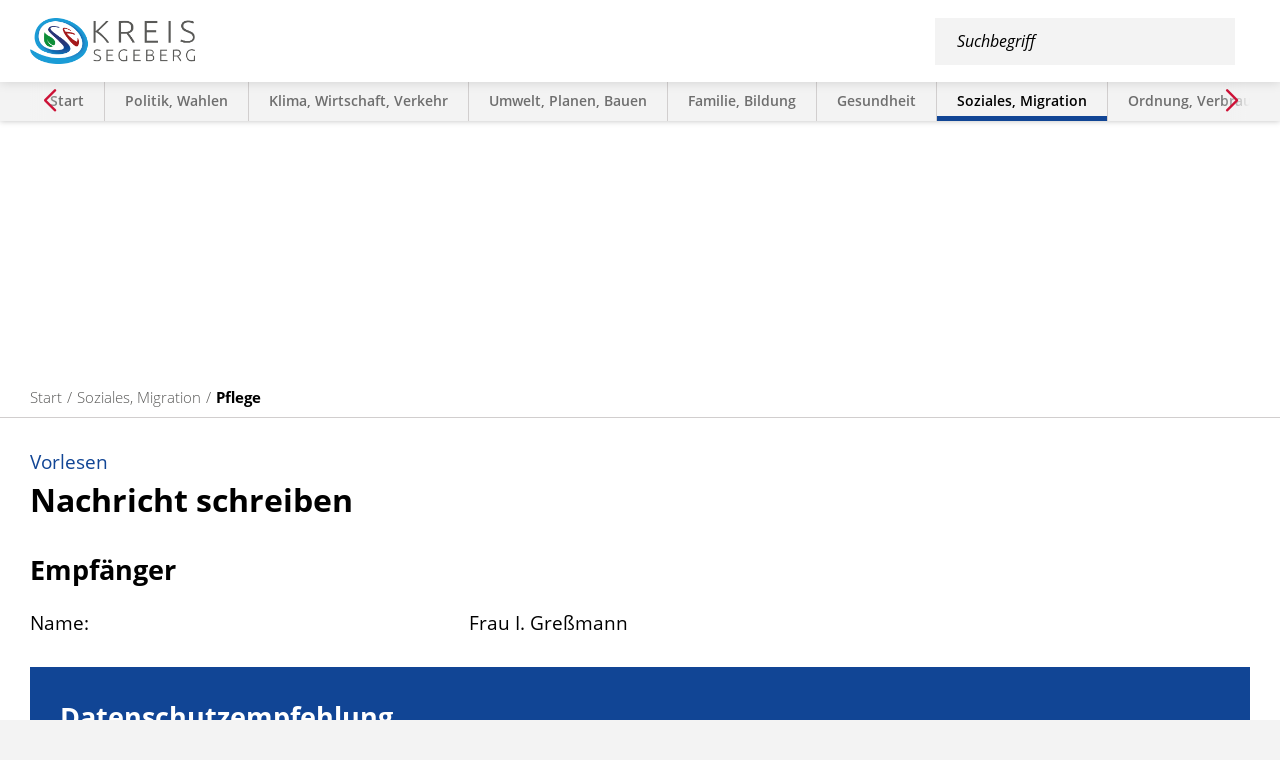

--- FILE ---
content_type: text/html; charset=ISO-8859-15
request_url: https://www.segeberg.de/Lebenslagen/Gesundheit/Pflege-und-Betreuung/index.php?object=tx,3466.1.1&ModID=9&NavID=3466.70&La=1&FID=3694.450.1&mt_step=contact&to_id=3694.450.1&TypSel=1.101&call=suche&padr=3466.264&KatID=1.101
body_size: 14446
content:
<!DOCTYPE HTML>
<html lang="de" class="frontend">
<head>
	<meta charset="ISO-8859-15">
			<title>Greßmann / Kreis Segeberg</title>
			<meta name="description" content="Informationen über Pflege, Betreuung und Hilfen für Betroffene und Angehörige.">
		<meta name="author" content="Kreis Segeberg">
	<meta name="publisher" content="Kreis Segeberg">
	<meta name="designer" content="Advantic GmbH">
	<meta name="copyright" content="&copy; 2026 segeberg.de">
	<meta name="robots" content="noindex,follow"> 
	<meta name="viewport" content="width=device-width,initial-scale=1">
	<meta name="format-detection" content="telephone=no">
	
		<link rel="alternate" type="application/rss+xml" title="Pressemitteilungen und Bekanntmachungen des Kreises Segeberg" href="https://www.segeberg.de/media/rss/KreisSegeberg.xml"/>
	
	
	<meta property="og:locale" content="de_DE">
	<meta property="og:site_name" content="Kreis Segeberg">
	<meta name="twitter:card" content="summary_large_image">
	
	
			<meta property="og:url" content="https://www.segeberg.de/Lebenslagen/Gesundheit/Pflege-und-Betreuung/index.php?ModID=9&amp;FID=3694.450.1&amp;object=tx%2C3466.1.1&amp;KatID=1.101&amp;La=1&amp;NavID=3466.70&amp;TypSel=1.101&amp;call=suche&amp;mt_step=contact&amp;padr=3466.264&amp;to_id=3694.450.1">
		<meta name="twitter:url" content="https://www.segeberg.de/Lebenslagen/Gesundheit/Pflege-und-Betreuung/index.php?ModID=9&amp;FID=3694.450.1&amp;object=tx%2C3466.1.1&amp;KatID=1.101&amp;La=1&amp;NavID=3466.70&amp;TypSel=1.101&amp;call=suche&amp;mt_step=contact&amp;padr=3466.264&amp;to_id=3694.450.1">
					<meta property="og:image" content="https://www.segeberg.de/media/custom/3466_651_1_g.JPG?1681732296">
			<meta name="twitter:image" content="https://www.segeberg.de/media/custom/3466_651_1_g.JPG?1681732296">
			<meta property="og:image:alt" content="Vier Mitarbeiter*innen des Kreises im Teamgespräch sitzen an einem Tisch und lächeln.">
			<meta name="twitter:image:alt" content="Vier Mitarbeiter*innen des Kreises im Teamgespräch sitzen an einem Tisch und lächeln.">
					<meta property="og:image" content="https://www.segeberg.de/media/custom/3466_382_1_m.JPG?1663679342">
			<meta name="twitter:image" content="https://www.segeberg.de/media/custom/3466_382_1_m.JPG?1663679342">
			<meta property="og:image:alt" content="Übereinander gelegte Hände auf einer Weltkarte.">
			<meta name="twitter:image:alt" content="Übereinander gelegte Hände auf einer Weltkarte.">
			<meta property="og:image" content="https://www.segeberg.de/layout/kreis-segeberg/assets/img/placeholder_fb.png">
	<meta property="og:image:alt" content="Kreis Segeberg">
		
	
	<link rel="stylesheet" href="/layout/kreis-segeberg/assets/js/slicknav/slicknav.min.css?__ts=1599223247">
	<link rel="stylesheet" href="/layout/kreis-segeberg/assets/js/swiper/swiper-bundle.css?__ts=1601453575">
	<link rel="stylesheet" href="/layout/kreis-segeberg/layout.css?__ts=1768781990">
	<link rel="stylesheet" href="/layout/kreis-segeberg/assets/js/shariff/shariff.min.css?__ts=1601015098">
			<link rel="stylesheet" media="screen" href="/layout/kreis-segeberg/assets/fonts/open-sans.css">
		<style>
					html { font-size:19px; }
					 hr { background-color:#114595; }
			.result-list > li, .result-list > dd, .result-list > div > dd { border-bottom-color:#114595; }
					.primary-bg-color, .submenu .nlv_1 > li > a, #datepicker_events .ui-state-active, .abc-list li a:hover, .abc-list li a:focus { background-color:#114595; color:#FFFFFF; }
			
					.primary-text-color, .primary-bg-color a, .primary-bg-color *, .site-footer a.btn, .site-footer .btn, .site-footer .btn a { color:#FFFFFF; }
					a, .linkcolor, .linkcolor a { color:#114595; }
					html.frontend { background-color:#F3F3F3; }
					.secondary-bg-color { background-color:#F3F3F3; color:#000000; }
					.secondary-text-color, .secondary-bg-color a, .secondary-bg-color * { color:#000000; }
					.headerheight { height:47px; }
			.logo.headerheight img { max-height:47px; }
			</style>
	
	
	<link rel="apple-touch-icon" sizes="180x180" href="/apple-touch-icon.png">
	<link rel="icon" type="image/png" sizes="32x32" href="/favicon-32x32.png">
	<link rel="icon" type="image/png" sizes="16x16" href="/favicon-16x16.png">
	<link rel="manifest" href="/site.webmanifest">
	<link rel="mask-icon" href="/safari-pinned-tab.svg" color="#114595">
	<meta name="msapplication-TileColor" content="#ffffff">
	<meta name="theme-color" content="#ffffff">	
	
	
	<script src="/output/js/jquery/jquery-1.12.4.min.js"></script>
	<script src="/output/js/jquery/jquery-ui-1.12.1.min.js"></script>
	<script src="/output/js/jquery/mustache.min.js"></script>
	<script src="/output/js/ikiss/ikissResponsiveWidget.js"></script>
	
	
	<script src="/output/js/ikiss/basic.min.js"></script>
	
	
	<script>document.addEventListener("touchstart", function(){}, true);</script>
	
	
	<script src="/layout/kreis-segeberg/assets/js/focus-within.js?__ts=1596698988"></script>
	
	
		
	
    <script src="/layout/kreis-segeberg/assets/js/shariff/shariff.min.js?__ts=1588831570"></script>
    
    
        
    <script>
        window.rsConf = {general: {usePost: true}};
    </script>

    
    <script src="//cdn1.readspeaker.com/script/11700/webReader/webReader.js?pids=wr"></script>
    
    
    <script async src="/output/js/eyeable/config/www.segeberg.de.js"></script>
    <script async src="/output/js/eyeable/public/js/eyeAble.js"></script>
    
    
    <script async src="https://translate-cdn.eye-able.com/eye-able-translate.js"></script>
    

<link rel="stylesheet" href="/output/js/ikiss/formulare/ikiss_mailform.css">

<style>
        #colored-container_container-1 h1,
        #colored-container_container-1 h2:not([class]),
        #colored-container_container-1 h3:not([class]),
        #colored-container_container-1 h4:not([class]),
        #colored-container_container-1 h5:not([class]),
        #colored-container_container-1 h6:not([class]),
        #colored-container_container-1 .result-list:not(.adressen) .list-text,
        #colored-container_container-1 .result-list:not(.adressen) .list-title {
            color: #FFFFFF;
        }
        #colored-container_container-1 :not(.adressen) > .result-list > li {
            border-bottom-color: #FFFFFF40; 
        }
        #colored-container_container-1 .accordion-container,
        #colored-container_container-1 .accordion-container h1,
        #colored-container_container-1 .accordion-container h2,
        #colored-container_container-1 .accordion-container h3,
        #colored-container_container-1 .accordion-container h4,
        #colored-container_container-1 .accordion-container h5,
        #colored-container_container-1 .accordion-container h6 {
            color: #000;
        }
        #colored-container_container-1 .accordion.fachdienst .accordion-container,
        #colored-container_container-1 .accordion.fachdienst .accordion-container h1,
        #colored-container_container-1 .accordion.fachdienst .accordion-container h2,
        #colored-container_container-1 .accordion.fachdienst .accordion-container h3,
        #colored-container_container-1 .accordion.fachdienst .accordion-container h4,
        #colored-container_container-1 .accordion.fachdienst .accordion-container h5,
        #colored-container_container-1 .accordion.fachdienst .accordion-container h6 {
            color: #fff;
        }
    </style>

<style>
        #colored-container_container-2 h1,
        #colored-container_container-2 h2:not([class]),
        #colored-container_container-2 h3:not([class]),
        #colored-container_container-2 h4:not([class]),
        #colored-container_container-2 h5:not([class]),
        #colored-container_container-2 h6:not([class]),
        #colored-container_container-2 .result-list:not(.adressen) .list-text,
        #colored-container_container-2 .result-list:not(.adressen) .list-title {
            color: #FFFFFF;
        }
        #colored-container_container-2 :not(.adressen) > .result-list > li {
            border-bottom-color: #FFFFFF40; 
        }
        #colored-container_container-2 .accordion-container,
        #colored-container_container-2 .accordion-container h1,
        #colored-container_container-2 .accordion-container h2,
        #colored-container_container-2 .accordion-container h3,
        #colored-container_container-2 .accordion-container h4,
        #colored-container_container-2 .accordion-container h5,
        #colored-container_container-2 .accordion-container h6 {
            color: #000;
        }
        #colored-container_container-2 .accordion.fachdienst .accordion-container,
        #colored-container_container-2 .accordion.fachdienst .accordion-container h1,
        #colored-container_container-2 .accordion.fachdienst .accordion-container h2,
        #colored-container_container-2 .accordion.fachdienst .accordion-container h3,
        #colored-container_container-2 .accordion.fachdienst .accordion-container h4,
        #colored-container_container-2 .accordion.fachdienst .accordion-container h5,
        #colored-container_container-2 .accordion.fachdienst .accordion-container h6 {
            color: #fff;
        }
    </style>

	</head>
<body id="start" class=" folgeseite menuwidth-full jumbotronwidth-full">
	
		<div class="sr-jump hide-md">
		<ul aria-label="Sprungziele">
			<li><a href="#jump-content" title="direkt zum Inhalt springen">zum Inhalt</a></li>
						<li><a href="#jump-menu" title="direkt zum Hauptmen&uuml; springen" class="open-menu">zum Hauptmen&uuml;</a></li>
						<li><a href="#jump-shortmenu" title="direkt zum Kurzmen&uuml; springen">zum Kurzmen&uuml;</a></li>
			<li><a href="javascript:document.getElementById('qs_top_mobile').focus();" title="direkt zur Volltextsuche springen">zur Volltextsuche</a></li>
		</ul>
	</div>
	
	
			<script>
			if (navigator.cookieEnabled) {
				$(function() {
					var showCookieNote = ikiss_basic.getCookie('ikiss-cookie-note-off');
					if (showCookieNote !== false) return;
					$('#cookie-note').slideDown();
					$('#cookie-note-accept, #cookie-note-hide').click(function() {
						var setCk = ikiss_basic.setCookie, _paq = window._paq || [];
						setCk('ikiss-cookie-note-off', 1, 365);
						setCk('ikiss-cookie-msg');
						setCk('ikiss-tracking');
						_paq.push(['trackEvent', 'hideCookieNote', 'click']);
						$('#cookie-note').slideUp();
						if ($(this).attr('id') == 'cookie-note-accept') {
							_paq.push(['trackEvent', 'acceptTracking', 'click']);
							setCk('ikiss-tracking-on', 1, 365);
							window.location.reload();
						}
						if ($(this).attr('id') == 'cookie-note-hide') {
							setCk('ikiss-tracking-on');
							var allCk = document.cookie.split(';'), i=0, cCk;
							for (; i < allCk.length; i++) {
								cCk = allCk[i].trim();
								/^_pk_/g.test(cCk) && setCk(cCk.split('=')[0]);
							}
						}
					});
				});
			}
		</script>
		<div id="cookie-note" class="cookie-note bottom-left" data-ikiss-mfid="41.3466.1.1">
			<div class="pull-left">
							<p>Dieser Internetauftritt verwendet Cookies f&uuml;r pers&ouml;nliche Einstellungen und besondere Funktionen.</p>
<p>Au&szlig;erdem m&ouml;chten wir Cookies auch verwenden, um statistische Daten zur Nutzung unseres Angebots zu sammeln. Daf&uuml;r bitten wir um Ihr Einverst&auml;ndnis.</p>
<p><strong><a href="Datenschutz#Cookies">Mehr dazu in unserer Datenschutzerkl&auml;rung.</a></strong></p>
						</div>
			<div class="pull-right">
				<button id="cookie-note-hide" class="btn"><i class="far fa-times" aria-hidden="true"></i>Ablehnen</button><br class="hide"><button id="cookie-note-accept" class="btn"><i class="far fa-check" aria-hidden="true"></i>Einverstanden</button>
			</div>
		</div>
		
	
	
	
	<div class="main-navigation">
		<strong id="jump-menu" class="sr-only">Hauptmen&uuml;</strong>
		<div class="mnav-top">
			<div class="suche hide-lg" role="search">
				<strong id="jump-search_nav" class="sr-only">Volltextsuche</strong>
				<form name="suchform" action="/" method="get">
					<input name="NavID" value="3466.11" type="hidden">
					<input name="opt4" value="3" type="hidden">
					<input name="sd" value="1" type="hidden">
					<label for="qs_top" class="sr-only">Suchbegriff</label>
					<input name="qs" id="qs_top" placeholder="Suchbegriff" type="text" autocomplete="off">
					<button type="submit" class="submit" title="Suchen"><i class="far fa-search fa-fw" aria-hidden="true"></i><span class="sr-only">Suchen</span></button>
				</form>
			</div>
			<button class="menu-close" title="Navigation schlie&szlig;en">
				<i class="fal fa-times" aria-hidden="true"></i><span class="sr-only">Navigation schlie&szlig;en</span>
			</button>
		</div>
		<nav id="nav" aria-label="Hauptnavigation">
			
	<ul id="rid_0" class="nlv_1">
		<li id="nlt_3466_3" class="npt_off npt_first childs"><a href="/Willkommen-im-Kreis/" title="Auf der Willkommensseite bekommen Sie viele Informationen über den Kreis Segeberg und die Kreisverwaltung." id="nid_3466_3" class="nlk_off npt_first childs">Willkommen im Kreis</a>
		<ul id="rid_3466_3" class="nlv_2">
			<li id="nlt_3466_114" class="npt_off npt_first"><a href="/Willkommen-im-Kreis/Daten-und-Fakten/" id="nid_3466_114" class="nlk_off npt_first">Daten und Fakten</a></li>
			<li id="nlt_3466_113" class="npt_off"><a href="/Willkommen-im-Kreis/Ehrenamt-im-Kreis/" id="nid_3466_113" class="nlk_off">Ehrenamt im Kreis</a></li>
			<li id="nlt_3466_115" class="npt_off"><a href="/Willkommen-im-Kreis/Der-Landrat/" id="nid_3466_115" class="nlk_off">Der Landrat</a></li>
			<li id="nlt_3466_180" class="npt_off npt_last"><a href="/Willkommen-im-Kreis/Unsere-Partnerkreise/" id="nid_3466_180" class="nlk_off npt_last">Unsere Partnerkreise</a></li>
		</ul>
		</li>
		<li id="nlt_3466_221" class="npt_off childs"><a href="/Jobs-und-Karriere/" id="nid_3466_221" class="nlk_off childs">Jobs und Karriere</a>
		<ul id="rid_3466_221" class="nlv_2">
			<li id="nlt_3466_219" class="npt_off npt_first childs"><a href="/Jobs-und-Karriere/Ausbildung-und-Studium/" id="nid_3466_219" class="nlk_off npt_first childs">Ausbildung und Studium</a>
			<ul id="rid_3466_219" class="nlv_3">
				<li id="nlt_3466_292" class="npt_off npt_first"><a href="/Jobs-und-Karriere/Ausbildung-und-Studium/Ausbildung-zum-zur-Verwaltungsfachangestellten/" id="nid_3466_292" class="nlk_off npt_first">Ausbildung zum/zur Verwaltungsfachangestellten</a></li>
				<li id="nlt_3466_293" class="npt_off"><a href="/Jobs-und-Karriere/Ausbildung-und-Studium/Kreisinspektoranw%C3%A4rter-in-Bachelor-of-Arts-Allgemeine-Verwaltung-/" id="nid_3466_293" class="nlk_off">Kreisinspektoranwärter*in (Bachelor of Arts - Allgemeine Verwaltung)</a></li>
				<li id="nlt_3466_294" class="npt_off"><a href="/Jobs-und-Karriere/Ausbildung-und-Studium/Duales-Studium-Soziale-Arbeit-Bachelor-of-Arts-/" id="nid_3466_294" class="nlk_off">Duales Studium Soziale Arbeit (Bachelor of Arts)</a></li>
				<li id="nlt_3466_295" class="npt_off"><a href="/Jobs-und-Karriere/Ausbildung-und-Studium/Duales-Studium-Bauingenieurwesen-Bachelor-of-Engineering-/" id="nid_3466_295" class="nlk_off">Duales Studium Bauingenieurwesen (Bachelor of Engineering)</a></li>
				<li id="nlt_3466_296" class="npt_off"><a href="/Jobs-und-Karriere/Ausbildung-und-Studium/Duales-Studium-Architektur-Bachelor-of-Enineering-/" id="nid_3466_296" class="nlk_off">Duales Studium Architektur (Bachelor of Enineering)</a></li>
				<li id="nlt_3466_297" class="npt_off npt_last"><a href="/Jobs-und-Karriere/Ausbildung-und-Studium/Duales-Studium-Wirtschaftsinformatik-Bachelor-of-Science-/" id="nid_3466_297" class="nlk_off npt_last">Duales Studium Wirtschaftsinformatik (Bachelor of Science)</a></li>
			</ul>
			</li>
			<li id="nlt_3466_222" class="npt_off"><a href="/Jobs-und-Karriere/Praktika-und-Freiwilligendienste/" id="nid_3466_222" class="nlk_off">Praktika und Freiwilligendienste</a></li>
			<li id="nlt_3466_223" class="npt_off"><a href="/Jobs-und-Karriere/Vorteile-f%C3%BCr-Mitarbeiter-innen/" id="nid_3466_223" class="nlk_off">Vorteile für Mitarbeiter*innen</a></li>
			<li id="nlt_3466_224" class="npt_off"><a href="/Jobs-und-Karriere/H%C3%A4ufig-gestellte-Fragen/" id="nid_3466_224" class="nlk_off">Häufig gestellte Fragen</a></li>
			<li id="nlt_3466_218" class="npt_off"><a href="/Jobs-und-Karriere/Stellenangebote/" id="nid_3466_218" class="nlk_off">Stellenangebote</a></li>
			<li id="nlt_3466_220" class="npt_off npt_last"><a href="/Jobs-und-Karriere/Bewerbungsverfahren/" id="nid_3466_220" class="nlk_off npt_last">Bewerbungsverfahren</a></li>
		</ul>
		</li>
		<li id="nlt_3466_148" class="npt_off"><a href="/115-Ihre-Beh%C3%B6rdennummer/" id="nid_3466_148" class="nlk_off">115 - Ihre Behördennummer</a></li>
		<li id="nlt_3466_14" class="npt_off"><a href="/B%C3%BCrger-innen-Service/" id="nid_3466_14" class="nlk_off">Bürger*innen-Service</a></li>
		<li id="nlt_3466_13" class="npt_off"><a href="/Adressen/" id="nid_3466_13" class="nlk_off">Adressen</a></li>
		<li id="nlt_3466_109" class="npt_off"><a href="/Karte-mit-Adressen/" id="nid_3466_109" class="nlk_off">Karte mit Adressen</a></li>
		<li id="nlt_3466_108" class="npt_off"><a href="/H%C3%A4ufig-gesucht/" id="nid_3466_108" class="nlk_off">Häufig gesucht</a></li>
		<li id="nlt_3466_119" class="npt_off"><a href="/Online-Service-Dokumente/" title="Hier finden Sie alle Dokumente und (Online-)Formulare des Kreises Segeberg." id="nid_3466_119" class="nlk_off">Online-Service &amp; Dokumente</a>		</li>
		<li id="nlt_3466_12" class="npt_off"><a href="/Presse-Bekanntmachungen/" title="Unter Veröffentlichungen finden Sie Pressemitteilungen, Corona-Pressemitteilungen und Bekanntmachungen des Kreises Segeberg." id="nid_3466_12" class="nlk_off">Presse/Bekanntmachungen</a></li>
		<li id="nlt_3466_43" class="npt_off"><a href="/Ausschreibungen-und-Vergaben/" id="nid_3466_43" class="nlk_off">Ausschreibungen und Vergaben</a></li>
		<li id="nlt_3466_145" class="npt_off"><a href="/Beteiligungen/" title="Wie alle Kreise und Kommunen hat der Kreis Segeberg vielfältige Aufgaben der Daseinsvorsorge zu erfüllen und zahlreiche öffentliche Dienstleistungen zu erbringen. Viele dieser Aufgaben werden außerhalb der Verwaltungsstruktur durch besondere organisatoris" id="nid_3466_145" class="nlk_off">Beteiligungen</a></li>
		<li id="nlt_3466_112" class="npt_off"><a href="/Archiv-Geschichte-des-Kreises/" id="nid_3466_112" class="nlk_off">Archiv / Geschichte des Kreises</a></li>
		<li id="nlt_3466_74" class="npt_off"><a href="/Gleichstellungsbeauftragte/" title="Hier finden Sie Informationen zum Thema Gleichstellung." id="nid_3466_74" class="nlk_off">Gleichstellungsbeauftragte</a></li>
		<li id="nlt_3466_110" class="npt_off childs"><a href="/Chancengleichheit-und-Vielfalt/" id="nid_3466_110" class="nlk_off childs">Chancengleichheit und Vielfalt</a>
		<ul id="rid_3466_110" class="nlv_2">
			<li id="nlt_3466_140" class="npt_off npt_first"><a href="/Chancengleichheit-und-Vielfalt/Beratungsstelle-ehrenamtliche-Fl%C3%BCchtlingshilfe-Freiwilligenmanagement/" id="nid_3466_140" class="nlk_off npt_first">Beratungsstelle ehrenamtliche Flüchtlingshilfe - Freiwilligenmanagement</a></li>
			<li id="nlt_3466_331" class="npt_off"><a href="/Chancengleichheit-und-Vielfalt/Inklusion-f%C3%BCr-behinderte-Menschen/" id="nid_3466_331" class="nlk_off">Inklusion für behinderte Menschen</a></li>
			<li id="nlt_3466_138" class="npt_off"><a href="/Chancengleichheit-und-Vielfalt/Koordinierungsstelle-f%C3%BCr-Integration-und-Teilhabe-Migrationsberatung/" id="nid_3466_138" class="nlk_off">Koordinierungsstelle für Integration und Teilhabe / Migrationsberatung</a></li>
			<li id="nlt_3466_235" class="npt_off"><a href="/Chancengleichheit-und-Vielfalt/Sozialplanung-und-Integrierte-Sozialplanung/" id="nid_3466_235" class="nlk_off">Sozialplanung und Integrierte Sozialplanung</a></li>
			<li id="nlt_3466_111" class="npt_off"><a href="/Chancengleichheit-und-Vielfalt/Forum-f%C3%BCr-Migration-Chancengleichheit-und-Vielfalt/" id="nid_3466_111" class="nlk_off">Forum für Migration, Chancengleichheit und Vielfalt</a></li>
			<li id="nlt_3466_167" class="npt_off"><a href="/Chancengleichheit-und-Vielfalt/Interkulturelle-Woche/" id="nid_3466_167" class="nlk_off">Interkulturelle Woche</a></li>
			<li id="nlt_3466_181" class="npt_off npt_last"><a href="/Chancengleichheit-und-Vielfalt/MoBaKa/" id="nid_3466_181" class="nlk_off npt_last">MoBaKa</a></li>
		</ul>
		</li>
		<li id="nlt_3466_77" class="npt_off"><a href="/Hilfe-f%C3%BCr-behinderte-Menschen/" title="Hier finden Sie Informationen zum Thema Inklusion und Eingliederungshilfe." id="nid_3466_77" class="nlk_off">Hilfe für behinderte Menschen</a></li>
		<li id="nlt_3466_6" class="npt_off childs"><a href="/redirect.phtml?extlink=1&amp;La=1&amp;url_fid=3466.12.1" target="_blank" id="nid_3466_6" class="nlk_off childs">Metropolregion Hamburg</a>
		<ul id="rid_3466_6" class="nlv_2">
			<li id="nlt_3466_125" class="npt_off npt_first npt_last"><a href="/Metropolregion-Hamburg/Arbeitsgemeinschaft-der-Hamburg-Randkreise/" id="nid_3466_125" class="nlk_off npt_first npt_last">Arbeitsgemeinschaft der Hamburg-Randkreise</a></li>
		</ul>
		</li>
		<li id="nlt_3466_15" class="npt_off"><a href="/Veranstaltungen/" id="nid_3466_15" class="nlk_off">Veranstaltungen</a></li>
		<li id="nlt_3466_216" class="npt_off"><a href="/Podcasts/" id="nid_3466_216" class="nlk_off">Podcasts</a></li>
		<li id="nlt_3466_19" class="npt_off npt_last"><a href="/Videos/" id="nid_3466_19" class="nlk_off npt_last">Videos</a></li>
	</ul>
		</nav>
		<nav class="lebenslagen" aria-label="Lebenslagen">
			
	<ul>
		<li class="npt_off npt_first childs"><a href="/Lebenslagen/Start/" title="Überblick über alle Themen und Dienstleistungen des Kreises." class="nlk_off npt_first childs">Start</a></li>
		<li class="npt_off childs"><a href="/Lebenslagen/Politik-Wahlen/" title="Informationen über Politik, Wahlen und das Bürgerinformationssystem." class="nlk_off childs">Politik und Wahlen</a></li>
		<li class="npt_off childs"><a href="/Lebenslagen/Klima-Wirtschaft-Verkehr/" title="Informationen über Wirtschaft, Kraftfahrzeuge, Fahrerlaubnis, ÖPNV, Radverkehr, Energie und Klimaschutz." class="nlk_off childs">Klima, Wirtschaft, Verkehr</a></li>
		<li class="npt_off childs"><a href="/Lebenslagen/Umwelt-Planen-Bauen/" title="Informationen über Bauanträge, Planungen, Boden, Abfall und Abwasser sowie den Naturschutz." class="nlk_off childs">Umwelt, Planen, Bauen</a></li>
		<li class="npt_off childs"><a href="/Lebenslagen/Familie-Bildung/" title="Informationen über Kinderbetreuung, Schule, Jugendamt, Ausbildung und weitere Bildungsangebote." class="nlk_off childs">Familie, Bildung</a></li>
		<li class="npt_off childs"><a href="/Lebenslagen/Gesundheit/" title="Informationen über Gesundheit." class="nlk_off childs">Gesundheit</a></li>
		<li class="npt_on childs"><a href="/Lebenslagen/Soziales-Migration/" title="Informationen über Aufenthalt, Integration, Deutschkurse, die Integreat-App und vielseitige Hilfsangebote." class="nlk_on childs">Soziales und Migration</a></li>
		<li class="npt_off childs"><a href="/Lebenslagen/Ordnung-Verbraucherschutz/" title="Informationen über Verbraucherschutz, Feuerwehr- und Rettungswesen, Tiergesundheit sowie Jagd- und Waffen." class="nlk_off childs">Ordnung, Verbraucherschutz</a></li>
		<li class="npt_off npt_last childs"><a href="/Lebenslagen/Tourismus-Kultur/" title="Informationen über Tourismus, Kultur, Förderungen, Sport und Freizeit." class="nlk_off npt_last childs">Tourismus und Kultur</a></li>
	</ul>
		</nav>
	</div>
	<header class="site-header">
		<div class="top">
			<div class="top-bar">
				<div class="flex-wrapper">
					<div class="logo headerheight" data-ikiss-mfid="41.3466.1.1">
						<a href="/" title="Zur Startseite">
														<img src="/media/custom/3466_4_1_g.PNG?1599196944" alt="Das Logo des Kreises Segeberg führt Sie als Link in der Regel auf die Startseite.">
													</a>
					</div>
                    <div class="eyeable-custom-btn">
                        <button class="eyeable-btn eyeable-easyspeech" aria-label="Eye-Able® Leichte Sprache" id="easy-speech-custom">
                            <span aria-hidden="true" title="Eye-Able® Leichte Sprache" class="fal fa-book-reader"></span><span class="sr-only">Eye-Able® Leichte Sprache</span>
                        </button>
                        <div class="eyeable-translate">
    <button class="eyeable-btn eyeable-translate-btn" aria-label="Sprachauswahl">
        <span class="fal fa-globe fa-fw" aria-hidden="true"></span><span class="sr-only">Sprache w&auml;hlen</span>
    </button>
    <ul class="unstyled-list translate-pulldown hide flex-row">
        <li class="flex-col-4 flex-col-md-2 flex-col-sm-1" data-lang="de"><a href="#" title="Deutsch">Deutsch</a></li>
        <li class="flex-col-4 flex-col-md-2 flex-col-sm-1" data-lang="ar"><a href="#" title="Arabisch">Arabisch</a></li>
        <li class="flex-col-4 flex-col-md-2 flex-col-sm-1" data-lang="bg"><a href="#" title="Bulgarisch">Bulgarisch</a></li>
        <li class="flex-col-4 flex-col-md-2 flex-col-sm-1" data-lang="zh"><a href="#" title="Chinesisch">Chinesisch</a></li>
        <li class="flex-col-4 flex-col-md-2 flex-col-sm-1" data-lang="da"><a href="#" title="Dänisch">Dänisch</a></li>
        <li class="flex-col-4 flex-col-md-2 flex-col-sm-1" data-lang="en-AU"><a href="#" title="Englisch (Australien)">Englisch (Australien)</a></li>
        <li class="flex-col-4 flex-col-md-2 flex-col-sm-1" data-lang="en-GB"><a href="#" title="Englisch (Großbritannien)">Englisch (Großbritannien)</a></li>
        <li class="flex-col-4 flex-col-md-2 flex-col-sm-1" data-lang="en-US"><a href="#" title="Englisch (USA)">Englisch (USA)</a></li>
        <li class="flex-col-4 flex-col-md-2 flex-col-sm-1" data-lang="et"><a href="#" title="Estnisch">Estnisch</a></li>
        <li class="flex-col-4 flex-col-md-2 flex-col-sm-1" data-lang="fi"><a href="#" title="Finnisch">Finnisch</a></li>
        <li class="flex-col-4 flex-col-md-2 flex-col-sm-1" data-lang="fr"><a href="#" title="Französisch">Französisch</a></li>
        <li class="flex-col-4 flex-col-md-2 flex-col-sm-1" data-lang="el"><a href="#" title="Griechisch">Griechisch</a></li>
        <li class="flex-col-4 flex-col-md-2 flex-col-sm-1" data-lang="he"><a href="#" title="Hebräisch">Hebräisch</a></li>
        <li class="flex-col-4 flex-col-md-2 flex-col-sm-1" data-lang="hi"><a href="#" title="Hindu">Hindu</a></li>
        <li class="flex-col-4 flex-col-md-2 flex-col-sm-1" data-lang="id"><a href="#" title="Bahasa Indonesisch">Bahasa Indonesisch</a></li>
        <li class="flex-col-4 flex-col-md-2 flex-col-sm-1" data-lang="it"><a href="#" title="Italienisch">Italienisch</a></li>
        <li class="flex-col-4 flex-col-md-2 flex-col-sm-1" data-lang="ja"><a href="#" title="Japanisch">Japanisch</a></li>
        <li class="flex-col-4 flex-col-md-2 flex-col-sm-1" data-lang="ko"><a href="#" title="Koreanisch">Koreanisch</a></li>
        <li class="flex-col-4 flex-col-md-2 flex-col-sm-1" data-lang="hr"><a href="#" title="Kroatisch">Kroatisch</a></li>
        <li class="flex-col-4 flex-col-md-2 flex-col-sm-1" data-lang="ku"><a href="#" title="Kurmantschi (Kurdisch)">Kurmantschi (Kurdisch)</a></li>
        <li class="flex-col-4 flex-col-md-2 flex-col-sm-1" data-lang="lt"><a href="#" title="Litauisch">Litauisch</a></li>
        <li class="flex-col-4 flex-col-md-2 flex-col-sm-1" data-lang="lv"><a href="#" title="Lettisch">Lettisch</a></li>
        <li class="flex-col-4 flex-col-md-2 flex-col-sm-1" data-lang="ms"><a href="#" title="Bahasa Malaysisch">Bahasa Malaysisch</a></li>
        <li class="flex-col-4 flex-col-md-2 flex-col-sm-1" data-lang="my"><a href="#" title="Birmanisch (Myanmar)">Birmanisch (Myanmar)</a></li>
        <li class="flex-col-4 flex-col-md-2 flex-col-sm-1" data-lang="nl"><a href="#" title="Niederländisch">Niederländisch</a></li>
        <li class="flex-col-4 flex-col-md-2 flex-col-sm-1" data-lang="no"><a href="#" title="Norwegisch">Norwegisch</a></li>
        <li class="flex-col-4 flex-col-md-2 flex-col-sm-1" data-lang="fa"><a href="#" title="Persisch">Persisch</a></li>
        <li class="flex-col-4 flex-col-md-2 flex-col-sm-1" data-lang="pl"><a href="#" title="Polnisch">Polnisch</a></li>
        <li class="flex-col-4 flex-col-md-2 flex-col-sm-1" data-lang="pt"><a href="#" title="Portugiesisch">Portugiesisch</a></li>
        <li class="flex-col-4 flex-col-md-2 flex-col-sm-1" data-lang="ps"><a href="#" title="Paschtunisch">Paschtunisch</a></li>
        <li class="flex-col-4 flex-col-md-2 flex-col-sm-1" data-lang="ro"><a href="#" title="Rumänisch">Rumänisch</a></li>
        <li class="flex-col-4 flex-col-md-2 flex-col-sm-1" data-lang="ru"><a href="#" title="Russisch">Russisch</a></li>
        <li class="flex-col-4 flex-col-md-2 flex-col-sm-1" data-lang="sl"><a href="#" title="Slowenisch">Slowenisch</a></li>
        <li class="flex-col-4 flex-col-md-2 flex-col-sm-1" data-lang="sk"><a href="#" title="Slowakisch">Slowakisch</a></li>
        <li class="flex-col-4 flex-col-md-2 flex-col-sm-1" data-lang="sv"><a href="#" title="Schwedisch">Schwedisch</a></li>
        <li class="flex-col-4 flex-col-md-2 flex-col-sm-1" data-lang="es"><a href="#" title="Spanisch">Spanisch</a></li>
        <li class="flex-col-4 flex-col-md-2 flex-col-sm-1" data-lang="ta"><a href="#" title="Tamil">Tamil</a></li>
        <li class="flex-col-4 flex-col-md-2 flex-col-sm-1" data-lang="th"><a href="#" title="Thailändisch">Thailändisch</a></li>
        <li class="flex-col-4 flex-col-md-2 flex-col-sm-1" data-lang="cs"><a href="#" title="Tschechisch">Tschechisch</a></li>
        <li class="flex-col-4 flex-col-md-2 flex-col-sm-1" data-lang="tr"><a href="#" title="Türkisch">Türkisch</a></li>
        <li class="flex-col-4 flex-col-md-2 flex-col-sm-1" data-lang="uk"><a href="#" title="Ukrainisch">Ukrainisch</a></li>
        <li class="flex-col-4 flex-col-md-2 flex-col-sm-1" data-lang="hu"><a href="#" title="Ungarisch">Ungarisch</a></li>
        <li class="flex-col-4 flex-col-md-2 flex-col-sm-1" data-lang="vi"><a href="#" title="Vietnamesisch">Vietnamesisch</a></li>
    </ul>
</div>
<script>
    $(function() {
        
        
        if (window.EA) {
            EA.init_localLang(true);    
        }
        
        
        $('.eyeable-translate-btn').on('click',function(ev) {
            $('.translate-pulldown').toggleClass('hide');
            $('.translate-pulldown a').first().focus();
            ev.preventDefault();
        });
        
        
        $('.translate-pulldown').on('click',function(ev) {
            var listitem = $(ev.target).closest("li");
            var lang = $(listitem).data("lang");
            EA.activateTranslation(lang, true);
            $(listitem).toggleClass('active');
            $('.translate-pulldown').addClass('hide');
        });
        
        // Liste ausblenden bei Klick ausserhalb und ESC-Key
       $(document).on('click keydown', function(ev) {
            var pulldown = $('.translate-pulldown');
        
            // Wenn nicht sichtbar direkt raus
            if (pulldown.hasClass('hide') || $(ev.target).closest('.eyeable-translate-btn').length) {
                return;
            }
        
            var shouldHide = (ev.type === 'click' && !$(ev.target).closest('.translate-pulldown').length) ||
                             (ev.type === 'keydown' && ev.key === 'Escape');
            if (shouldHide) {
                pulldown.addClass('hide');
            }
        });
        
        
        
    });
    
    
</script>
                    </div>
					<div class="suche" role="search">
						<strong id="jump-search" class="sr-only">Volltextsuche</strong>
						<form name="suchform" action="/" method="get">
							<input name="NavID" value="3466.11" type="hidden">
        					<input name="opt4" value="3" type="hidden">
		        			<input name="sd" value="1" type="hidden">
							<label for="qs_top_mobile" class="sr-only">Suchbegriff</label>
							<input name="qs" id="qs_top_mobile" placeholder="Suchbegriff" type="text" autocomplete="off">
							<button type="submit" class="submit" title="Suchen"><i class="far fa-search fa-fw" aria-hidden="true"></i><span class="sr-only">Suchen</span></button>
						</form>
					</div>
					<button class="suche-btn sm-only">
						<i class="far fa-search" aria-hidden="true"></i><span class="sr-only">Suche &ouml;ffnen</span>
					</button>
					<button class="menu-btn">
						<i class="fas fa-bars" aria-hidden="true"></i><span class="sr-only">Navigation &ouml;ffnen</span>
					</button>
				</div>
			</div>
		</div>
		<div class="top-lebenslagen">
			<div class="wrapper">
				
				<nav class="lebenslagen" aria-label="Lebenslagen">
					
	<ul class=" swiper-wrapper">
		<li class="npt_off npt_first childs swiper-slide"><a href="/Lebenslagen/Start/" title="Überblick über alle Themen und Dienstleistungen des Kreises." class="nlk_off npt_first childs">Start</a></li>
		<li class="npt_off childs swiper-slide"><a href="/Lebenslagen/Politik-Wahlen/" title="Informationen über Politik, Wahlen und das Bürgerinformationssystem." class="nlk_off childs">Politik, Wahlen</a></li>
		<li class="npt_off childs swiper-slide"><a href="/Lebenslagen/Klima-Wirtschaft-Verkehr/" title="Informationen über Wirtschaft, Kraftfahrzeuge, Fahrerlaubnis, ÖPNV, Radverkehr, Energie und Klimaschutz." class="nlk_off childs">Klima, Wirtschaft, Verkehr</a></li>
		<li class="npt_off childs swiper-slide"><a href="/Lebenslagen/Umwelt-Planen-Bauen/" title="Informationen über Bauanträge, Planungen, Boden, Abfall und Abwasser sowie den Naturschutz." class="nlk_off childs">Umwelt, Planen, Bauen</a></li>
		<li class="npt_off childs swiper-slide"><a href="/Lebenslagen/Familie-Bildung/" title="Informationen über Kinderbetreuung, Schule, Jugendamt, Ausbildung und weitere Bildungsangebote." class="nlk_off childs">Familie, Bildung</a></li>
		<li class="npt_off childs swiper-slide"><a href="/Lebenslagen/Gesundheit/" title="Informationen über Gesundheit." class="nlk_off childs">Gesundheit</a></li>
		<li class="npt_on childs swiper-slide"><a href="/Lebenslagen/Soziales-Migration/" title="Informationen über Aufenthalt, Integration, Deutschkurse, die Integreat-App und vielseitige Hilfsangebote." class="nlk_on childs">Soziales, Migration</a></li>
		<li class="npt_off childs swiper-slide"><a href="/Lebenslagen/Ordnung-Verbraucherschutz/" title="Informationen über Verbraucherschutz, Feuerwehr- und Rettungswesen, Tiergesundheit sowie Jagd- und Waffen." class="nlk_off childs">Ordnung, Verbraucherschutz</a></li>
		<li class="npt_off npt_last childs swiper-slide"><a href="/Lebenslagen/Tourismus-Kultur/" title="Informationen über Tourismus, Kultur, Förderungen, Sport und Freizeit." class="nlk_off npt_last childs">Tourismus, Kultur</a></li>
	</ul>
					<div class="swiper-button-next"></div>
					<div class="swiper-button-prev"></div>
				</nav>
			</div>
		</div>
		<div class="jumbotron wrapper">
							<div class="titelbild">
					<div class="elem bgimg-center" style="background-image:url('/output/img.php?id=3466.651.1&amp;fm=g&amp;mfm=m')" data-ikiss-mfid="6.3466.651.1">
											</div>
				</div>
						</div>
				<nav class="breadcrumb">
			<div class="wrapper">
				<ol aria-label="Navigationspfad">
		<li class="npt_off npt_first childs"><a href="/Lebenslagen/Start/" title="Überblick über alle Themen und Dienstleistungen des Kreises." class="nlk_off npt_first childs">Start</a></li>
		<li class="npt_on childs"><a href="/Lebenslagen/Soziales-Migration/" title="Informationen über Aufenthalt, Integration, Deutschkurse, die Integreat-App und vielseitige Hilfsangebote." class="nlk_on childs">Soziales, Migration</a></li>
		<li class="npt_on npt_last childs"><a href="/Lebenslagen/Soziales-Migration/Pflege/" title="Informationen über Pflege und Hilfen für Betroffene und Angehörige." class="nlk_on npt_last childs">Pflege</a></li>
</ol>
			</div>
		</nav>
			</header>
	<main class="site-main wrapper">
		                  
                
                <div class="main-content">
                                                      <div id="readspeaker_button1" class="rs_skip rsbtn rs_preserve">
                                    <a rel="nofollow" class="rsbtn_play" accesskey="L" title="Um den Text anzuhören, verwenden Sie bitte ReadSpeaker" href="//app-eu.readspeaker.com/cgi-bin/rsent?customerid=11700&lang=de_de&readid=readthis&url=https%3A%2F%2Fwww.segeberg.de%2F%2FLebenslagen%2FGesundheit%2FPflege-und-Betreuung%2Findex.php%3FModID%3D9%26FID%3D3694.450.1%26object%3Dtx%252C3466.1.1%26KatID%3D1.101%26La%3D1%26NavID%3D3466.70%26TypSel%3D1.101%26call%3Dsuche%26mt_step%3Dcontact%26padr%3D3466.264%26to_id%3D3694.450.1">
                                        <span class="rsbtn_left rsimg rspart"><span class="rsbtn_text"><span>Vorlesen</span></span></span>
                                        <span class="rsbtn_right rsimg rsplay rspart"></span>
                                    </a>
                                </div>
                                                  <strong id="jump-content" class="sr-only">Inhalt</strong>
                    
                    
                    
                    
                                            <div id="readthis">
                            <form id="SFm" name="SFm" rel="nofollow" action="/Lebenslagen/Soziales-Migration/Pflege/index.php" method="get" target="_self" style="display:inline">
<input type="hidden" name="ModID" value="9">
<input type="hidden" name="object" value="tx,3466.1.1">
<input type="hidden" name="La" value="1">
<input type="hidden" name="NavID" value="3466.70"></form><h1 class="page-title">Nachricht schreiben</h1>
		
		
		<h2>Empf&auml;nger</h2>
		<p><span class="ikiss-field-label">Name: </span><span class="ikiss-form-element">Frau I. Gre&szlig;mann</span></p>
		
		
		
		


				<script src="/output/js/ikiss/formulare/formular.js" charset="UTF-8"></script>
				<script>
					($ && $(document).ready(function() {
						formular = new mailform({
							fid    : "3466.2.1",
							prefix : "ikiss-mailform",
							hideValidationSummary: false,
                            hideInlineValidationMessages: false,
                            minSubmitTime: 12
						});
					}));
				</script>
				<script src="/output/js/ikiss/formulare/loadObj.js"></script>
			


<form class="ikiss-mailform" id="ikiss-mailform-3466-2-1" enctype="multipart/form-data" method="post" action="/index.php?object=tx%7C3466.1.1&NavID=3466.70&FID=3694.450.1&La=1&ModID=9&to_id=3694.450.1&mt_step=contact#ikiss-mailform-3466-2-1"><input type="hidden" name="ikiss-mailform[step]" value="send">         <div class="colored-container" style="background-color: #114595;" id="colored-container_container-1">
                        <div class="colored-container_text-wrapper clearfix">
                <div class="colored-container_text-container width-100 center">
                                        <div class="colored-container_text text-color" style="color: #FFFFFF; border-bottom-color: #FFFFFF40;"> 
                        <h2>Datenschutzempfehlung</h2>
<div style="display:inline">
<p>Wir empfehlen, falls Sie Dokumente mit personenbezogenen Daten an uns schicken wollen, den folgenden Online-Dienst anstelle des Kontaktformulars zu nutzen:</p>
<p class="btn"><a target="_blank" href="/redirect.phtml?extlink=1&amp;La=1&amp;url_fid=3466.4309.1" title="Externer Link" class="csslink_extern">Sicherer Kontakt &uuml;ber Online-Dienst</a></p>
</div>
                    </div>
                </div>
            </div>
        </div>
        

<h2>Ihre Nachricht</h2>
<p><span class="ikiss-form-element ikiss-field-label"><label for="Betreff">Betreff:<span class="ikiss-mailform-req-marker" title='"Betreff" ist ein Pflichtfeld'>*</span></label></span><span class="ikiss-form-element ikiss-form-required ikiss-field-textfield"><input name="Betreff" type="text" id="Betreff" required="required"></span></p>
<p><span class="ikiss-form-element ikiss-field-label"><label for="Name">Name:<span class="ikiss-mailform-req-marker" title='"Name" ist ein Pflichtfeld'>*</span></label></span><span class="ikiss-form-element ikiss-form-required ikiss-field-textfield"><input name="Name" type="text" id="Name" required="required"></span></p>
<p><span class="ikiss-form-element ikiss-field-label"><label for="Wohnort">Wohnort:<span class="ikiss-mailform-req-marker" title='"Wohnort" ist ein Pflichtfeld'>*</span></label></span><span class="ikiss-form-element ikiss-form-required ikiss-field-textfield"><input name="Wohnort" type="text" id="Wohnort" required="required"></span></p>
<p><span class="ikiss-form-element ikiss-field-label"><label for="Email">E-Mail-Adresse:<span class="ikiss-mailform-req-marker" title='"E-Mail-Adresse" ist ein Pflichtfeld'>*</span></label></span><span class="ikiss-form-element ikiss-form-required ikiss-field-textfield"><input name="Email" type="email" id="Email" required="required" data-ikiss-validate="email"></span></p>
<p><span class="ikiss-form-element ikiss-field-label"><label for="Email2">Best&auml;tigung E-Mail:<span class="ikiss-mailform-req-marker" title='"Best&auml;tigung E-Mail" ist ein Pflichtfeld'>*</span></label></span><span class="ikiss-form-element ikiss-form-required ikiss-field-textfield"><input name="Email2" type="email" id="Email2" required="required" data-ikiss-validate="email"></span></p>
<p><span class="ikiss-form-element ikiss-field-label"><label for="Telefonnummer">Telefonnummer:<span class="ikiss-mailform-req-marker" title='"Telefonnummer" ist ein Pflichtfeld'>*</span></label></span><span class="ikiss-form-element ikiss-form-required ikiss-field-textfield"><input name="Telefonnummer" type="Telefonnummer" id="Telefonnummer" required="required" data-ikiss-validate="Telefonnummer"></span></p>
<p><span class="ikiss-form-element ikiss-field-label"><label for="Nachricht">Nachricht:<span class="ikiss-mailform-req-marker" title='"Nachricht" ist ein Pflichtfeld'>*</span></label></span><span class="ikiss-form-element ikiss-form-required ikiss-field-textarea"><textarea name="Nachricht" rows="5" data-clear-value="1" id="Nachricht" required="required"></textarea></span></p>
<p><span class="ikiss-form-element ikiss-field-label"><label for="Datei">Dateianhang:</label></span><span class="ikiss-form-element ikiss-field-file"><span class="ikiss-mailform-infolabel-wrapper"><span class="ikiss-mailform-infolabel-wrapper"><input name="Datei[]" type="file" multiple accept=".,.pdf,.png,.jpg,.docx,.xlsx" id="Datei[]" data-maxfilesize="10485760"><br><span class="ikiss-mailform-infolabel" id="ikiss-mailform-infolabel-2">Maximal  10 <abbr title="Megabyte">MB</abbr> und nur Dateien im Format , PDF, PNG, JPG, DOCX, XLSX erlaubt</span></span><br><span class="ikiss-mailform-infolabel" id="ikiss-mailform-infolabel-1">Sie k&ouml;nnen in diesem Feld mehrere Dateien ausw&auml;hlen oder die gew&uuml;nschten Dateien in das Feld ziehen.</span></span></span></p>
<p><span class="ikiss-form-element ikiss-field-label"><label for="Datenschutz">Datenschutz:<span class="ikiss-mailform-req-marker" title='"Datenschutz" ist ein Pflichtfeld'>*</span></label></span><span class="ikiss-form-element ikiss-form-required ikiss-field-checkbox"><input type="checkbox" name="Datenschutz" id="cb_Datenschutz_0" value="Ich habe die Datenschutzerkl&auml;rung sowie die Informationspflichten gem&auml;&szlig; Artikel 13 der DS-GVO zur Kenntnis genommen." data-required="yes"><label for="cb_Datenschutz_0">Ich habe die <a href="Datenschutz" title="Externer Link" class="csslink_extern">Datenschutzerkl&auml;rung</a> sowie die Informationspflichten gem&auml;&szlig; Artikel 13 der DS-GVO zur Kenntnis genommen.</label></span></p>
<p><span class="ikiss-form-element ikiss-field-button"><input value="Nachricht absenden" type="submit"></span><br></p>
<hr style="width: 100%; text-align: left; margin-left: 0; height: 1px;">
         <div class="colored-container" style="background-color: #CD1237;" id="colored-container_container-2">
                        <div class="colored-container_text-wrapper clearfix">
                <div class="colored-container_text-container width-100 left">
                                        <div class="colored-container_text text-color" style="color: #FFFFFF; border-bottom-color: #FFFFFF40;"> 
                        <h2>Wichtiger Hinweis!</h2>
<div style="display:inline">
<p>Im Anschluss folgt eine &Uuml;bersichtsseite. Dort k&ouml;nnen Sie die Eingaben korrigieren und ausdrucken.</p>
<p>Au&szlig;erdem folgt die Aufforderung <strong>"Eingaben absenden" </strong>in einem&nbsp;<strong>roten Kasten (Button).&nbsp;Diesen m&uuml;ssen Sie anklicken.</strong></p>
<p>Ansonsten wird Ihre Nachricht nicht an uns losgeschickt!</p>
<p>Sie erhalten aus Datenschutzgr&uuml;nden keine Best&auml;tigungsmail.</p>
</div>
                    </div>
                </div>
            </div>
        </div>
        
<p class="ikiss-mailform-req-marker-text">(Mit <span class="ikiss-mailform-req-marker" title="Pflichtfeldmarkierung" style="position: relative">*</span> gekennzeichnete Felder sind Pflichtfelder)</p></form>                        </div>
                                             <div class="shariff" data-services="facebook,linkedin,whatsapp" data-backend-url="null" data-info-url="/Kurzmenü/Datenschutz"></div>
                                    </div>
                
                
                 


<div class="bottom-controls wrapper clearfix">
    <div class="pull-right">
        <a href="#start" title="zum Seitenanfang" class="seitenanfang"><i class="fal fa-chevron-circle-up" aria-hidden="true"></i><span class="sr-only">nach oben</span></a>
    </div>
</div>
	</main>
	<footer class="site-footer secondary-bg-color">
				<div class="wrapper">
			<div class="flex-row">
					
			<div class="flex-col-2">
				<div style="display:inline"><div class="adressen">
                    <ul class="result-list adressen" id="liste_7">
                       
<li>
            <div class="overlay" data-ikiss-mfid="9.3466.1.1">
            <a class="overlay-link" href="/Lebenslagen/Soziales-Migration/Pflege/index.php?object=tx,3466.1.1&amp;ModID=9&amp;FID=3466.1.1" title="Kreis Segeberg"></a>
            <div class="overlay-content">
                    
                <div class="row">
                    
                    
                                        
                    
                    <div class="column-1">
                        <address class="list-text">
                                                            <h5 class="list-title">Kreis Segeberg</h5>
                                                                            <p>
                                                Hamburger Straße&nbsp;30<br> (Zugang über Waldemar-von-Mohl-Straße)<br> 23795&nbsp;Bad Segeberg<br>                                            </p>
                                                                                      <ul class="com-list">
                                                                                                    <li>
                                                         
                                                            <a href="tel:+494551951-0" title="Anrufen"><i class="fas fa-phone-alt fa-fw rs_skip" aria-hidden="true" title="Telefon"></i><span class="sr-only">Telefon: </span>+49 4551 951-0</a>                                                     </li>
                                                                                                    <li>
                                                                                                             </li>
                                                                                                    <li>
                                                                                                                     <a href="https://www.segeberg.de/" target="_blank" title="Externer Link"><i class="fas fa-globe fa-fw rs_skip" aria-hidden="true" title="Internet"></i><span class="sr-only">Internet: </span><span class="js-text-is-url">https://www.segeberg.de/</span></a> (Startseite der Homepage)                                                      </li>
                                                                                                    <li>
                                                                                                                     <a href="https://nachreichen.segeberg.de/" target="_blank" title="Externer Link"><i class="fas fa-globe fa-fw rs_skip" aria-hidden="true" title="Internet"></i><span class="sr-only">Internet: </span><span class="js-text-is-url">https://nachreichen.segeberg.de/</span></a> (Nachreichen von Dokumenten)                                                      </li>
                                                                                                       <li><a href="/Lebenslagen/Soziales-Migration/Pflege/index.php?object=tx,3466.1.1&amp;ModID=9&amp;FID=3466.1.1&amp;mt_step=contact&amp;to_id=3466.1.1" title="Nachricht per Kontaktformular schreiben"><i class="fas fa-envelope fa-fw rs_skip" aria-hidden="true" title="Kontaktformular"></i>Nachricht schreiben</a></li>
                                                                                                
                                            </ul>
                                                                      
                        </address>
                    </div>
                    
                </div>
                
                </div>
        </div>
       </li>  </ul>    </div>
</div>
			</div>
			
						
			<div class="flex-col-2">
				<div style="display:inline">
<div class="accordion" data-auto-close="true">
                 
                <h3 class="accordion-title" id="Öffnungszeiten_der_Kreisverwaltung-im-Footer-und-in-Dienstleistungen">Allgemeine Sprechzeiten der Kreisverwaltung</h3>
                <div class="accordion-container">
                    
                    
                       
<p>Montag bis Freitag: 8.30 bis 12.00 Uhr.</p>
<p>Montag bis Donnerstag: 14.00 bis 16.00 Uhr.</p>
<p>Au&szlig;erhalb unserer Sprechzeiten erreichen Sie <strong>in Notf&auml;llen den&nbsp;Bereitschaftsdienst des Kreises</strong>&nbsp;&uuml;ber die Rufnummer&nbsp;<strong>+49 4121 80 190 708 </strong>der zust&auml;ndigen Feuerwehreinsatz- und Rettungsleitstelle in Elmshorn.</p>
<p><strong><a target="_self" href="/index.php?La=1&amp;object=tx,3466.37127.1&amp;kuo=2&amp;sub=0" title="Dieser Link f&uuml;hrt zu einer Info &uuml;ber die Terminpflicht im Kreis Segeberg." class="csslink_intern">Terminpflicht und B&uuml;rger*innen-Service (ZuFiSH)</a></strong></p>
<p><strong><a target="_self" href="/index.php?La=1&amp;object=tx,3466.57297.1&amp;kuo=2&amp;sub=0" title="Dieser Link f&uuml;hrt zu einem Hinweis &uuml;ber Unterschriften bei Online-Diensten." class="csslink_intern">Unterschriften bei Online-Diensten</a></strong></p>
<p><strong><a target="_self" href="/index.php?La=1&amp;object=tx,3466.15427.1&amp;kuo=2&amp;sub=0" title="Dieser Link f&uuml;hrt zu den Sprechzeiten der Ausl&auml;nderbeh&ouml;rde." class="csslink_intern">Sprechzeiten der Ausl&auml;nderbeh&ouml;rde</a></strong></p>
                     
                </div>
                      
                <h3 class="accordion-title" id="115_-_Ihre_Behördennummer_1_Themeneinstieg">115 - Ihre Beh&ouml;rdennummer</h3>
                <div class="accordion-container">
                    
                    
                       <section class="text1">
	<div class="wrapper clearfix">
		<div style="display:inline"><a target="_blank" href="/redirect.phtml?extlink=1&amp;La=1&amp;url_fid=3466.3438.1" title="Externer Link"><!-- IMGS -->
		<div class="image-single">
			<div class="mt_right" data-ikiss-mfid="6.3466.1409.1">
				<div id="cont_10_mouseout" class="cont">
					<img src="/media/custom/3466_1409_1_m.JPG?1659364578" alt="115 - Ihre Beh&ouml;rdennummer">
					 
						<small class="mc2_ac">&copy;&nbsp;Bundesministerium des Innern und für Heimat</small>
									</div>
							</div>
		</div>
		<!-- IMGE --></a><h3><strong>Sie haben Fragen - wir haben die Antworten</strong></h3>
<p>Die Beh&ouml;r&shy;den&shy;num&shy;mer 115 ist Ihre erste Anlauf&shy;stel&shy;le &shy;f&uuml;r Verwal&shy;tungs&shy;fra&shy;gen aller Art.</p>
<p>Wir beant&shy;wor&shy;ten die h&auml;ufigsten B&uuml;rgeran&shy;fra&shy;gen - von A wie Anmeldung bis Z wie Zulassung. Egal, wer &shy;in Kommune, Land oder Bund zu&shy;st&auml;n&shy;dig ist.</p>
<h3><strong>Die Vorteile der 115</strong></h3>
<p>Mit der Beh&ouml;rdennummer entf&auml;llt f&uuml;r Sie die aufwendige Suche nach dem zust&auml;ndigen Amt, den Telefonnummern und &Ouml;ffnungszeiten.</p>
<p>Die freundlichen Mitarbeiterinnen und Mitarbeiter der 115-Servicecenter k&ouml;nnen schnell und kompetent zuverl&auml;ssige Antworten auf Ihre Fragen geben.</p>
<p>Die 115 ist Ihr Kontakt in die Verwaltung - egal, wo Sie sind und welche Frage Sie haben. Sie erreichen unsere freundlichen, kompetenten Mitarbeitenden schnell und zuverl&auml;ssig, Montag bis Freitag von 08.00 bis 18.00 Uhr.</p>
<p>Ihre Angelegenheit wird beim ersten Kontakt erledigt. Sollte dies einmal nicht m&ouml;glich sein, leiten wir diese zur Bearbeitung weiter.</p>
<h3><strong>Was kostet ein Anruf bei der 115?</strong></h3>
<p>Der&nbsp;Service&nbsp;der 115 ist f&uuml;r Sie grunds&auml;tzlich kostenlos. Es fallen lediglich die Telefonkosten bei Ihrem Telefonanbieter an. Sie erreichen die 115 aus dem deutschen Festnetz zum Ortstarif. Sie ist zudem in vielen&nbsp;Flatrates&nbsp;der deutschen Mobilfunkanbieter enthalten. Bei Anrufen aus dem Ausland oder &uuml;ber einem ausl&auml;ndischen Mobilfunkvertrag k&ouml;nnen erh&ouml;hte Telefonkosten anfallen.</p>
<p class="btn"><a target="_blank" href="/redirect.phtml?extlink=1&amp;La=1&amp;url_fid=3466.3438.1" title="Externer Link: 115 - Ihre Beh&ouml;rdennummer" class="csslink_extern">Zur 115</a></p>
</div>
	</div>
</section>
<section class="text2 bgcolored" style="background-color:#E6ECF4;">
	<div class="wrapper clearfix">
		<div class="inner">
			<h2>115 - Geb&auml;rdentelefon</h2><div style="display:inline"><p>Ein wichtiger Beitrag f&uuml;r weniger Barrieren im Alltag ist das Geb&auml;rdentelefon.</p>
<p>Es wurde in Zusammenarbeit mit dem Bundesministerium f&uuml;r Arbeit und Soziales (BMAS) und der Firma Telemark Rostock f&uuml;r Menschen mit H&ouml;rbeeintr&auml;chtigung entwickelt.</p>
<p class="btn"><a target="_blank" href="/redirect.phtml?extlink=1&amp;La=1&amp;url_fid=3466.3439.1" title="Externer Link" class="csslink_extern">Zum Geb&auml;rdentelefon</a></p>
<script data-mode="1" src="/output/js/ikiss/ikissTwoClickIframe.js"></script> 	<div class="mediathek">
		    				
				
			
			<a id="nr_11_1"></a>
			<article class="liste-text elem flex-row" data-ikiss-mfid="6.3466.1410.1">
				<div class="liste_bild flex-col-2 flex-col-md-1">
					
					
											<video src="https://multimedia.gsb.bund.de/BMI/D115/Video/115_Imagefilm_Deutsch/Imagefilm_115_Gebaerdensprache_UT_Version_2012.mp4" controls preload="metadata" poster="/media/custom/3466_1409_1_m.JPG?1659364578" />
						
					
									</div>
									<div class="liste_text flex-col-2 flex-col-md-1">
					<div class="inner">
						<small><i aria-hidden="true" class="fal fa-calendar-alt" title="Datum"></i><span class="sr-only">Datum: </span>01.08.2022</small>							<p class="liste-titel">115 - Infofilm in Gebärdensprache</p>
												
						
						<div class="sr-jump"><a href="#nr_11_2">Textanriss &uuml;berspringen</a></div>
						<p>Der Film zeigt, wie der 115-Service funktioniert, welchen Mehrwert die Beteiligung für die Behörden bringt und wie die 115 die Verwaltung entlasten kann. Gezeigt wird auch, wie das Wissensmanagement genutzt wird, um Informationen abzurufen und welche Informationen der Bürger unter der 115 erhalten kann. Des Weiteren kommen Servicecentermitarbeiter zur Sprache, die ihren Alltag mit der 115 beschreiben.</p>								<p>
									<small>
										&copy; Bundesministerium des Innern und für Heimat									</small>
								</p>
													
					</div>
					</div>
							</article>
							<div class="spacer"></div>
			<a id="nr_11_2"></a>	</div>
</div>
		</div>
	</div>
</section>
<br>                     
                </div>
                      
                <h3 class="accordion-title" id="Organigramm_der_Kreisverwaltung">Organigramm</h3>
                <div class="accordion-container">
                    
                    
                       
<ul class="unstyled-list" id="liste_12">
                                 
                <li data-ikiss-mfid="6.3466.1043.1">
                    
                    
                                            <a href="/loadDocument.phtml?ObjSvrID=3466&amp;ObjID=1043&amp;ObjLa=1&amp;Ext=PDF" target="_blank" class="csslink_PDF hide-icon"><i aria-hidden="true" class="fal fa-file-pdf" title="PDF-Datei"></i>Organigramm der Kreisverwaltung Segeberg</a><small><span class="sr-only"> PDF-Datei: </span>(PDF, 1.7&nbsp;MB)</small>                    </li>
                
                    </ul>
                     
                </div>
                 </div>
</div>
			</div>
			
				</div>
		</div>
				<div class="social-media">
			<div class="wrapper">
				<a href="https://de.linkedin.com/company/kreis-segeberg" target="_blank" title="zu LinkedIn"><i class="fab fa-linkedin"></i></a>
				<a href="https://www.kununu.com/de/kreisverwaltung-segeberg1" target="_blank" title="zu Kununu"><img src="/layout/kreis-segeberg/assets/img/logo_kununu.svg?__ts=1600254000" alt="Logo Kununu"></a>
				<a href="https://www.facebook.com/kreis.segeberg" target="_blank" title="zu Facebook"><i class="fab fa-facebook-square"></i></a>
				
				<a href="https://www.youtube.com/channel/UChGcCO_yzR3U-n7fafJApBg" target="_blank" title="zu Youtube"><i class="fab fa-youtube-square"></i></a>
			</div>
		</div>
		<div class="wrapper">
			<strong id="jump-shortmenu" class="sr-only">Kurzmen&uuml;</strong>
			<nav class="quickmenu nav-h" aria-label="Kurzmen&uuml;">
				
	<ul>
		<li class="npt_off npt_first"><a href="/Kurzmen%C3%BC/Kontakt/" class="nlk_off npt_first">Kontakt</a></li>
		<li class="npt_off"><a href="/B%C3%BCrger-innen-Service/" class="nlk_off">Bürger*innen-Service</a></li>
		<li class="npt_off"><a href="/Lebenslagen/Start/Hilfe/" class="nlk_off">Hilfe</a></li>
		<li class="npt_off"><a href="/Presse-Bekanntmachungen/" title="Unter Veröffentlichungen finden Sie Pressemitteilungen, Corona-Pressemitteilungen und Bekanntmachungen des Kreises Segeberg." class="nlk_off">Presse/Bekanntmachungen</a></li>
		<li class="npt_off"><a href="/Kurzmen%C3%BC/Impressum/" class="nlk_off">Impressum</a></li>
		<li class="npt_off"><a href="/Kurzmen%C3%BC/Barrierefreiheit/" class="nlk_off">Barrierefreiheit</a></li>
		<li class="npt_off"><a href="/Kurzmen%C3%BC/Datenschutz/" class="nlk_off">Datenschutz</a></li>
		<li class="npt_off"><a href="/Kurzmen%C3%BC/Kritik/" class="nlk_off">Kritik</a></li>
		<li class="npt_off npt_last"><a href="/Kurzmen%C3%BC/Hinweisgeberschutz/" class="nlk_off npt_last">Hinweisgeberschutz</a></li>
	</ul>
			</nav>
		</div>
		<div class="metropolregion"><a href="https://metropolregion.hamburg.de/" title="zur Webseite Metropolregion Hamburg" target="_blank"></a></div>
	</footer>
	<script src="/layout/kreis-segeberg/assets/js/slicknav/jquery.slicknav.min.js?__ts=1599222402"></script>
	<script src="/layout/kreis-segeberg/assets/js/swiper/swiper-bundle.js?__ts=1599483078"></script>
	<script src="/layout/kreis-segeberg/assets/js/layout.js?__ts=1767958616"></script>
	<script src="/output/js/accordion/ikiss-accordion.js"></script>
	
	
	<script src="/output/js/jquery/jquery.ui.datepicker-de.js"></script>
	<script src="/output/js/ikiss/datepicker.min.js"></script>
	
	
    <script  src="/layout/kreis-segeberg/assets/js/autocomplete_custom.js?__ts=1603700616"></script>
    <link href="/layout/kreis-segeberg/ikiss.autocomplete_solr_respond.css?__ts=1603700559" rel="styleSheet">
	
	<script>
	    
	   jQuery(document).ready(function($) {
	    	
			if ($().jqPhotoSwipe) $(".photoswipe-gallery").jqPhotoSwipe({
				galleryOpen: function (gallery){
				}
			});
			
			$('.datepicker').datepicker();
			new ikiss_datepicker('#datepicker_events',{
				datepicker	: {showWeek: false, showOtherMonths: false, selectOtherMonths: false},
				setdate		: false,
				
				query		: { "vJ" : "","vMo" : "","vTag" : "","bJ" : "","bMo" : "","bTag" : ""}
			});
            
            $('.qs_top').ikissautocomplete({ minChars: 2, url:'/output/autocomplete_solr.php?s=set2&q='});
            $('#qs_top_mobile').ikissautocomplete({ minChars: 2, url:'/output/autocomplete_solr.php?s=set2&q='});
		});
	</script>
	
	
	<script>
        jQuery(document).ready(function($) {
            var docreader = "https://docreader.readspeaker.com/docreader/?cid=cflxy&lang=de_de&url=";
            
             
            $("a[href*='PDF' i], a[href*='DOC' i], a[href*='DOCX' i]").filter(function() { return !($(this).children().is('.rs_skip')); }).each(function() {
                
                
                if ($(this).next().find('.data-list').length) {
                    return;
                }
                
                
                if (($(this).closest('.main-content, .randspalte, .modal-window').length) && ($(this).closest('.main-content, .randspalte, .modal-window').length) && !($(this).closest('.widget.bilder').length))  {
                    var href = $(this).attr('href');
                    var replacedurl = 'https://www.segeberg.de/';
                    
                    
                    if ((/^(https?:\/\/)?((replacedurl)|(\/)).*((((custom%2F)|(custom\/))(\d+_\d+_\d)\.((pdf)|(doc)))|(((output%2F)|(output\/))download.php)|(loadDocument.phtml)(.*(PDF|DOCX|DOC).*$))/i.test(href))  && (!$(this)[0].classList.contains('overlay-link'))) {
                        $(this).after(' <a class="docreader-link" title="Externer Link: Dokument mit ReadSpeaker vorlesen" target="_blank" href="' + docreader + '' + encodeURIComponent(this.href) +'"><i aria-hidden="true" class="fas fa-volume" title="Vorlesen"></i>Vorlesen</a> ');
                    } else if ((/^(https?:\/\/)?((replacedurl)|(\/)).*((((custom%2F)|(custom\/))(\d+_\d+_\d)\.((pdf)|(doc)))|(((output%2F)|(output\/))download.php)|(loadDocument.phtml)(.*(PDF|DOCX|DOC).*$))/i.test(href))  && ($(this)[0].classList.contains('overlay-link'))) {
                        if ($(this).next().find('.list-icons').length) {
                            $(this).next().find('.list-icons').append(' <span><a class="docreader-link" title="Externer Link: Dokument mit ReadSpeaker vorlesen" target="_blank" href="' + docreader + '' + encodeURIComponent(this.href) +'"><i aria-hidden="true" class="fas fa-volume" title="Vorlesen"></i>Vorlesen</a></span> ');
                        } else {
                            $(this).next().find('.list-title').after(' <p class="list-icons"><a class="docreader-link" title="Externer Link: Dokument mit ReadSpeaker vorlesen" target="_blank" href="' + docreader + '' + encodeURIComponent(this.href) +'"><i aria-hidden="true" class="fas fa-volume" title="Vorlesen"></i>Vorlesen</a></p> ');
                        }
                    }
                }
            });
        });
    </script>
    
    <script>
    	setTimeout(function() {
    		window.ikissAdjustFocal();
    	}, 1000);
    </script>
</body>
</html>

--- FILE ---
content_type: text/css
request_url: https://www.segeberg.de/layout/kreis-segeberg/assets/js/slicknav/slicknav.min.css?__ts=1599223247
body_size: 585
content:
/*!
 * SlickNav Responsive Mobile Menu v1.0.10
 * (c) 2016 Josh Cope
 * licensed under MIT
 */.slicknav_btn,.slicknav_nav .slicknav_item{cursor:pointer}.slicknav_menu,.slicknav_menu *{box-sizing:border-box}.slicknav_btn{position:relative;display:block;vertical-align:middle;float:right;padding:.438em .625em;line-height:1.125em}.slicknav_btn .slicknav_icon-bar+.slicknav_icon-bar{margin-top:4px;}.slicknav_menu .slicknav_menutxt{display:block;line-height:1.188em;float:left;color:#000;font-weight:700;text-shadow:0 1px 3px #000}.slicknav_menu .slicknav_icon{float:left;width:1.125em;height:.875em;margin:.188em 0 0 .438em}.slicknav_menu .slicknav_icon:before{background:0 0;width:1.125em;height:.875em;display:block;content:"";position:absolute}.slicknav_menu .slicknav_no-text{margin:0}.slicknav_menu .slicknav_icon-bar{display:block;width:1.125em;height:3px;}.slicknav_menu .slicknav_open .slicknav_icon-bar:nth-child(1){transform:translateY(8px) rotate(-45deg);}.slicknav_menu .slicknav_open .slicknav_icon-bar:nth-child(2){opacity:0;}.slicknav_menu .slicknav_open .slicknav_icon-bar:nth-child(3){transform:translateY(-6px) rotate(45deg);}.slicknav_menu:after,.slicknav_menu:before{content:" ";display:table}.slicknav_menu:after{clear:both}.slicknav_nav li,.slicknav_nav ul{display:block}.slicknav_nav > li{border-bottom:1px solid #f3f3f3;}.slicknav_nav li:last-of-type{border:none;}.slicknav_nav > li.slicknav_open,.slicknav_nav > li.npt_on{background-color:transparent;}.slicknav_nav .slicknav_arrow{font-size:1em;margin:0 0 0 .4em}.slicknav_nav .slicknav_arrow i{float:right;margin-right:0;}.slicknav_nav .slicknav_item a{display:inline}.slicknav_nav .slicknav_row,.slicknav_nav a{display:block}.slicknav_nav .slicknav_parent-link a{display:inline}.slicknav_menu{*zoom:1;font-size:18px;}.slicknav_nav,.slicknav_nav ul{list-style:none;overflow:hidden;padding:0}.slicknav_menu .slicknav_icon-bar{background-color:#fff}.slicknav_btn{margin:5px 10px 6px;text-decoration:none;text-shadow:0 1px 1px rgba(255,255,255,.75);-webkit-border-radius:4px;-moz-border-radius:4px;border-radius:4px;background-color:#404040}.slicknav_nav{clear:both;color:#000;margin:0;font-size:1em;}.slicknav_nav ul{font-size:1em;padding:0 0 0 15px;}.slicknav_nav .slicknav_row,.slicknav_nav a{padding:13px 35px;margin:0}.slicknav_nav a{text-decoration:none;color:#000}.slicknav_nav .slicknav_txtnode{margin-left:15px}.slicknav_nav .slicknav_item a,.slicknav_nav .slicknav_parent-link a{padding:0;margin:0}.slicknav_brand{float:left;color:#000;font-size:18px;line-height:30px;padding:7px 12px;height:44px}

--- FILE ---
content_type: text/css
request_url: https://www.segeberg.de/layout/kreis-segeberg/assets/fonts/open-sans.css
body_size: 386
content:
/* open-sans-300 - latin */
@font-face {
  font-family: 'Open Sans';
  font-style: normal;
  font-weight: 300;
  src: url('open-sans/open-sans-v17-latin-300.eot'); /* IE9 Compat Modes */
  src: local('Open Sans Light'), local('OpenSans-Light'),
       url('open-sans/open-sans-v17-latin-300.eot?#iefix') format('embedded-opentype'), /* IE6-IE8 */
       url('open-sans/open-sans-v17-latin-300.woff2') format('woff2'), /* Super Modern Browsers */
       url('open-sans/open-sans-v17-latin-300.woff') format('woff'), /* Modern Browsers */
       url('open-sans/open-sans-v17-latin-300.ttf') format('truetype'), /* Safari, Android, iOS */
       url('open-sans/open-sans-v17-latin-300.svg#OpenSans') format('svg'); /* Legacy iOS */
}

/* open-sans-300italic - latin */
@font-face {
  font-family: 'Open Sans';
  font-style: italic;
  font-weight: 300;
  src: url('open-sans/open-sans-v17-latin-300italic.eot'); /* IE9 Compat Modes */
  src: local('Open Sans Light Italic'), local('OpenSans-LightItalic'),
       url('open-sans/open-sans-v17-latin-300italic.eot?#iefix') format('embedded-opentype'), /* IE6-IE8 */
       url('open-sans/open-sans-v17-latin-300italic.woff2') format('woff2'), /* Super Modern Browsers */
       url('open-sans/open-sans-v17-latin-300italic.woff') format('woff'), /* Modern Browsers */
       url('open-sans/open-sans-v17-latin-300italic.ttf') format('truetype'), /* Safari, Android, iOS */
       url('open-sans/open-sans-v17-latin-300italic.svg#OpenSans') format('svg'); /* Legacy iOS */
}

/* open-sans-regular - latin */
@font-face {
  font-family: 'Open Sans';
  font-style: normal;
  font-weight: 400;
  src: url('open-sans/open-sans-v17-latin-regular.eot'); /* IE9 Compat Modes */
  src: local('Open Sans Regular'), local('OpenSans-Regular'),
       url('open-sans/open-sans-v17-latin-regular.eot?#iefix') format('embedded-opentype'), /* IE6-IE8 */
       url('open-sans/open-sans-v17-latin-regular.woff2') format('woff2'), /* Super Modern Browsers */
       url('open-sans/open-sans-v17-latin-regular.woff') format('woff'), /* Modern Browsers */
       url('open-sans/open-sans-v17-latin-regular.ttf') format('truetype'), /* Safari, Android, iOS */
       url('open-sans/open-sans-v17-latin-regular.svg#OpenSans') format('svg'); /* Legacy iOS */
}

/* open-sans-italic - latin */
@font-face {
  font-family: 'Open Sans';
  font-style: italic;
  font-weight: 400;
  src: url('open-sans/open-sans-v17-latin-italic.eot'); /* IE9 Compat Modes */
  src: local('Open Sans Italic'), local('OpenSans-Italic'),
       url('open-sans/open-sans-v17-latin-italic.eot?#iefix') format('embedded-opentype'), /* IE6-IE8 */
       url('open-sans/open-sans-v17-latin-italic.woff2') format('woff2'), /* Super Modern Browsers */
       url('open-sans/open-sans-v17-latin-italic.woff') format('woff'), /* Modern Browsers */
       url('open-sans/open-sans-v17-latin-italic.ttf') format('truetype'), /* Safari, Android, iOS */
       url('open-sans/open-sans-v17-latin-italic.svg#OpenSans') format('svg'); /* Legacy iOS */
}

/* open-sans-600 - latin */
@font-face {
  font-family: 'Open Sans';
  font-style: normal;
  font-weight: 600;
  src: url('open-sans/open-sans-v17-latin-600.eot'); /* IE9 Compat Modes */
  src: local('Open Sans SemiBold'), local('OpenSans-SemiBold'),
       url('open-sans/open-sans-v17-latin-600.eot?#iefix') format('embedded-opentype'), /* IE6-IE8 */
       url('open-sans/open-sans-v17-latin-600.woff2') format('woff2'), /* Super Modern Browsers */
       url('open-sans/open-sans-v17-latin-600.woff') format('woff'), /* Modern Browsers */
       url('open-sans/open-sans-v17-latin-600.ttf') format('truetype'), /* Safari, Android, iOS */
       url('open-sans/open-sans-v17-latin-600.svg#OpenSans') format('svg'); /* Legacy iOS */
}

/* open-sans-600italic - latin */
@font-face {
  font-family: 'Open Sans';
  font-style: italic;
  font-weight: 600;
  src: url('open-sans/open-sans-v17-latin-600italic.eot'); /* IE9 Compat Modes */
  src: local('Open Sans SemiBold Italic'), local('OpenSans-SemiBoldItalic'),
       url('open-sans/open-sans-v17-latin-600italic.eot?#iefix') format('embedded-opentype'), /* IE6-IE8 */
       url('open-sans/open-sans-v17-latin-600italic.woff2') format('woff2'), /* Super Modern Browsers */
       url('open-sans/open-sans-v17-latin-600italic.woff') format('woff'), /* Modern Browsers */
       url('open-sans/open-sans-v17-latin-600italic.ttf') format('truetype'), /* Safari, Android, iOS */
       url('open-sans/open-sans-v17-latin-600italic.svg#OpenSans') format('svg'); /* Legacy iOS */
}

/* open-sans-700 - latin */
@font-face {
  font-family: 'Open Sans';
  font-style: normal;
  font-weight: 700;
  src: url('open-sans/open-sans-v17-latin-700.eot'); /* IE9 Compat Modes */
  src: local('Open Sans Bold'), local('OpenSans-Bold'),
       url('open-sans/open-sans-v17-latin-700.eot?#iefix') format('embedded-opentype'), /* IE6-IE8 */
       url('open-sans/open-sans-v17-latin-700.woff2') format('woff2'), /* Super Modern Browsers */
       url('open-sans/open-sans-v17-latin-700.woff') format('woff'), /* Modern Browsers */
       url('open-sans/open-sans-v17-latin-700.ttf') format('truetype'), /* Safari, Android, iOS */
       url('open-sans/open-sans-v17-latin-700.svg#OpenSans') format('svg'); /* Legacy iOS */
}

/* open-sans-700italic - latin */
@font-face {
  font-family: 'Open Sans';
  font-style: italic;
  font-weight: 700;
  src: url('open-sans/open-sans-v17-latin-700italic.eot'); /* IE9 Compat Modes */
  src: local('Open Sans Bold Italic'), local('OpenSans-BoldItalic'),
       url('open-sans/open-sans-v17-latin-700italic.eot?#iefix') format('embedded-opentype'), /* IE6-IE8 */
       url('open-sans/open-sans-v17-latin-700italic.woff2') format('woff2'), /* Super Modern Browsers */
       url('open-sans/open-sans-v17-latin-700italic.woff') format('woff'), /* Modern Browsers */
       url('open-sans/open-sans-v17-latin-700italic.ttf') format('truetype'), /* Safari, Android, iOS */
       url('open-sans/open-sans-v17-latin-700italic.svg#OpenSans') format('svg'); /* Legacy iOS */
}

/* open-sans-800 - latin */
@font-face {
  font-family: 'Open Sans';
  font-style: normal;
  font-weight: 800;
  src: url('open-sans/open-sans-v17-latin-800.eot'); /* IE9 Compat Modes */
  src: local('Open Sans ExtraBold'), local('OpenSans-ExtraBold'),
       url('open-sans/open-sans-v17-latin-800.eot?#iefix') format('embedded-opentype'), /* IE6-IE8 */
       url('open-sans/open-sans-v17-latin-800.woff2') format('woff2'), /* Super Modern Browsers */
       url('open-sans/open-sans-v17-latin-800.woff') format('woff'), /* Modern Browsers */
       url('open-sans/open-sans-v17-latin-800.ttf') format('truetype'), /* Safari, Android, iOS */
       url('open-sans/open-sans-v17-latin-800.svg#OpenSans') format('svg'); /* Legacy iOS */
}

/* open-sans-800italic - latin */
@font-face {
  font-family: 'Open Sans';
  font-style: italic;
  font-weight: 800;
  src: url('open-sans/open-sans-v17-latin-800italic.eot'); /* IE9 Compat Modes */
  src: local('Open Sans ExtraBold Italic'), local('OpenSans-ExtraBoldItalic'),
       url('open-sans/open-sans-v17-latin-800italic.eot?#iefix') format('embedded-opentype'), /* IE6-IE8 */
       url('open-sans/open-sans-v17-latin-800italic.woff2') format('woff2'), /* Super Modern Browsers */
       url('open-sans/open-sans-v17-latin-800italic.woff') format('woff'), /* Modern Browsers */
       url('open-sans/open-sans-v17-latin-800italic.ttf') format('truetype'), /* Safari, Android, iOS */
       url('open-sans/open-sans-v17-latin-800italic.svg#OpenSans') format('svg'); /* Legacy iOS */
}

html, body, legend, fieldset, input{
    font-family: 'Open Sans', sans-serif !important;
    font-weight: 400;
}

--- FILE ---
content_type: text/css
request_url: https://www.segeberg.de/layout/kreis-segeberg/ikiss.autocomplete_solr_respond.css?__ts=1603700559
body_size: 379
content:
.ikiss-autocomplete-result-wrap {
    display: none;  
	position: absolute;
	top: 40px;
    left: -150px;
    right: 0;
	z-index: 105 !important; 
	background: rgba(240, 240, 240, 1);
	color: #404040;
	box-shadow: 0 5px 15px #000;
    box-shadow: 0 5px 15px rgba(0,0,0,0.25);
	text-align:left;
	font-size: 0.875em;
    padding: 10px 10px 0 10px;
}
.ikiss-autocomplete-result-wrap h2 {
    color: #404040;
    font-weight: 600;
	font-size: 1.125em;
	padding: 5px 0 0;
	margin: 0;
}
.ikiss-autocomplete-result-head ul {
    padding: 10px 0;
    border-bottom: 1px solid rgba(64, 64, 64, 0.45);
    transition: all 2s;
}
.ikiss-autocomplete-result-head ul li{
    white-space: nowrap;
    overflow: hidden;
    width: 100%;
    text-overflow: ellipsis;
    display: block;
    padding: 2px 0;
}
.ikiss-autocomplete-result-wrap .btn {
    padding: 7px 15px 10px;
    background-color: #007A66;
    color: #fff;
    border-radius: 3px;
    font-weight: normal;
    font-size: 1em;
    position: relative;
    overflow: hidden;
    box-shadow: inset 0 -3px 0 rgba(0,0,0,0.15);
    border: none !important;
    margin: 20px auto;
    cursor: pointer;
    width: 100%;
    text-align: center;
}
.ikiss-autocomplete-result-head ul li a:before {
    margin-right: 5px;
    font-family: FontAwesome;
    font-size: 14px;
    font-weight: 400;
    white-space: nowrap;
    color: #404040;
}
.ikiss-autocomplete-result-head ul li a[href*="object"]:before, .ikiss-autocomplete-result-head ul li a[href*="NavID"]:before {
    content: '\f15c';
}
.ikiss-autocomplete-result-head ul li a[href*="ModID=9"]:before {
    content: '\f2bb';
}
.ikiss-autocomplete-result-head ul li a[href*="ModID=255"]:before {
    content: '\f1ea';
}
.ikiss-autocomplete-result-head ul li a[href*="ModID=10"]:before {
    content: '\f19c';
}
.ikiss-autocomplete-result-head ul li a[href*="PDF"]:before {
    content: '\f1c1';
}
@media only screen and (max-width:700px) {
.ikiss-autocomplete-result-wrap {
    left: 0;
}
.ikiss-autocomplete-result-wrap .btn {
    width: 100%;
}
}